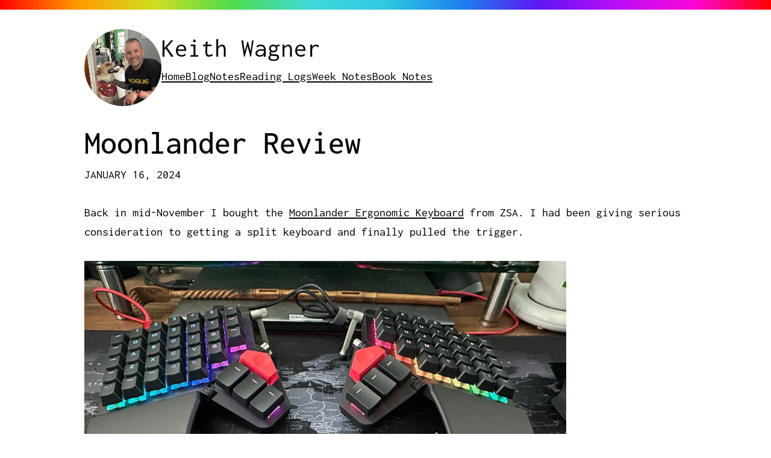

--- FILE ---
content_type: text/html; charset=UTF-8
request_url: https://kpwags.com/posts/2024/01/16/moonlander-review/
body_size: 3912
content:
<!DOCTYPE html>
<html lang="en">

<head>
	<meta charset="utf-8" />
<meta name="theme-color" content="oklch(0.4102 0.238 264.68)" />
<meta name="viewport" content="width=device-width,initial-scale=1" />
<meta name="generator" content="Eleventy v3.0.0">
<meta property="og:image" content="https://kpwags.com/img/featureimage.jpg" />
<meta property="fediverse:creator" content="@kpwags@hachyderm.io" />

<link rel="apple-touch-icon" sizes="180x180" href="/apple-touch-icon.png" />
<link rel="icon" type="image/png" sizes="32x32" href="/favicon-32x32.png" />
<link rel="icon" type="image/png" sizes="16x16" href="/favicon-16x16.png" />

<link rel="stylesheet" type="text/css" href="/css/reset.css" />
<link rel="stylesheet" type="text/css" href="/css/fonts.css" />
<link rel="stylesheet" type="text/css" href="/css/variables.css" />
<link rel="stylesheet" type="text/css" href="/css/main.css" />

<link rel="alternate" href="/rss/atom.xml" type="application/atom+xml" title="Keith Wagner (Atom)" />
<link rel="alternate" href="/rss/feed.xml" type="application/rss+xml" title="Keith Wagner (RSS)" />
<link rel="alternate" href="/rss/feed.json" type="application/activitystream+json" title="Keith Wagner (JSON)" />

<link rel="alternate" href="/rss/readinglog_atom.xml" type="application/atom+xml" title="Reading Logs (Atom)" />
<link rel="alternate" href="/rss/readinglog_feed.xml" type="application/rss+xml" title="Reading Logs (RSS)" />
<link rel="alternate" href="/rss/readinglog_feed.json" type="application/activitystream+json" title="Reading Logs (JSON)" />

<link rel="alternate" href="/rss/blogposts_atom.xml" type="application/atom+xml" title="Blog Posts (Atom)" />
<link rel="alternate" href="/rss/blogposts_feed.xml" type="application/rss+xml" title="Blog Posts (RSS)" />
<link rel="alternate" href="/rss/blogposts_feed.json" type="application/activitystream+json" title="Blog Posts (JSON)" />

<link rel="alternate" href="/rss/booknotes_atom.xml" type="application/atom+xml" title="Book Notes (Atom)" />
<link rel="alternate" href="/rss/booknotes_feed.xml" type="application/rss+xml" title="Book Notes (RSS)" />
<link rel="alternate" href="/rss/booknotes_feed.json" type="application/activitystream+json" title="Book Notes (JSON)" />

<link rel="alternate" href="/rss/notes_atom.xml" type="application/atom+xml" title="Notes (Atom)" />
<link rel="alternate" href="/rss/notes_feed.xml" type="application/rss+xml" title="Notes (RSS)" />
<link rel="alternate" href="/rss/notes_feed.json" type="application/activitystream+json" title="NNotes (JSON)" />

<link rel="alternate" href="/rss/links_atom.xml" type="application/atom+xml" title="Links (Atom)" />
<link rel="alternate" href="/rss/links_feed.xml" type="application/rss+xml" title="Links (RSS)" />
<link rel="alternate" href="/rss/links_feed.json" type="application/activitystream+json" title="Links (JSON)" />

<script src="/scripts/main.js"></script>
<noscript>
	<noscript>
		<style type="text/css">
			.view-thoughts,
			.theme-control,
			section.filters,
			section.filter {
				display: none;
			}
		</style>
	</noscript>
</noscript>

<script>
	function isDarkMode() {
		const prefferredMode = window.matchMedia('(prefers-color-scheme: dark)');

		if (prefferredMode.matches) {
			return true;
		}

		return false;
	}

	function getPrimaryColor(theme) {
		switch (theme) {
			case 'dark':
				return 'oklch(0.6811 0.168 261.68)';
			case 'nord':
				return 'oklch(0.5466 0.1087 320.87)';
			case 'sepia':
				return 'oklch(0.2567 0.0197 73.06)'
			case 'light':
			default:
				return 'oklch(0.4102 0.238 264.68)';
		}
	}

	function setTheme() {
		let isSystem = false;
		let theme = window.localStorage.getItem('data-theme');

		if (!theme) {
			isSystem = true;
			theme = isDarkMode() ? 'dark' : 'light';
		}

		document.querySelector('meta[name="theme-color"]')?.setAttribute('content', getPrimaryColor(theme));
		document.documentElement.setAttribute('data-theme', theme);
		document.themeControls.colorTheme.value = isSystem ? 'system' : theme;
	}

	addEventListener('DOMContentLoaded', (event) => {
		setTheme();
	});
</script>
	<title>Moonlander Review - Keith Wagner</title>
	<link rel="stylesheet" type="text/css" href="/css/prism-okaidia.css" />

	<meta property="og:type" content="website" />
	<meta property="og:url" content="https://kpwags.com/posts/2024/01/16/moonlander-review/" />
	<meta property="og:title" content="Moonlander Review" />
	<meta property="og:description" content="" />

	<script type="module" src="/scripts/fit-vids.js"></script>
</head>

<body>
	<div class="rainbow-bar"></div>

<header>
	<div class="img">
		<img src="/img/logo.png" alt="A picture of me with my dog Tess next to me looking at me" width="128"
			height="128" />
	</div>
	<div>
		<div class="logo"><a href="/">Keith Wagner</a></div>
		<nav>
			<ul>
				<li><a href="/">Home</a></li>
				<li><a href="/blog">Blog</a></li>
				<li><a href="/notes">Notes</a></li>
				<li><a href="/reading-logs">Reading Logs</a></li>
				<li><a href="/week-notes">Week Notes</a></li>
				<li><a href="/book-notes">Book Notes</a></li>
			</ul>
		</nav>
	</div>

</header>

	<main>
		<article class="post week-note">
			<div class="content">
				
		<div class="post-heading">
			<h1>Moonlander Review</h1>
			<div class="metadata">January 16, 2024</div>
		</div>
	

				<div class="body">
					<p>Back in mid-November I bought the <a href="https://www.zsa.io/moonlander/">Moonlander Ergonomic Keyboard</a> from ZSA. I had been giving serious consideration to getting a split keyboard and finally pulled the trigger.</p>
<p><picture><source type="image/webp" srcset="/img/bpS8SU_h1H-1600.webp 1600w"><source type="image/gif" srcset="/img/bpS8SU_h1H-1600.gif 1600w"><img alt="A black Moonlander split keyboard sitting on a desk" loading="lazy" decoding="async" src="/img/bpS8SU_h1H-1600.jpeg" width="1600" height="1200"></picture></p>
<h2>Initial Impressions</h2>
<p>My first thought was “Oh man, is it difficult to type on this thing”.</p>
<p>Having never used a split or ergonomic keyboard, I guess that wasn’t too surprising of a reaction. It really does take a little bit to get used to. I also had to keep playing around with the angles on it with the legs, the thumb pieces and its orientation.</p>
<h2>No Key Labels</h2>
<p>The one thing that bothered me at first was that so many keys are blank. Like I had no idea what they were. I didn’t know where the space key was, the enter key, or even the escape key. I had to bring up ZSA’s <a href="https://configure.zsa.io/home">Oryx</a> website to figure out what keys defaulted where. Now I do understand why they labeled (or rather did not label) the keys the way they did. The keyboard is extremely customizable in that you can remap keys however you so choose. I’ll fully admit that I am still running the default layout though because it seems to be working well for me.</p>
<h2>Layers</h2>
<p>The other thing that has taken some getting used to is that the keyboard has a feature called layers that allows each key to be mapped to different actions depending on what “layer” you’re on. By default you’re on layer 0, which is the standard QWERTY layer. But you can also switch to 2 other layers either by holding down a key like you would <em>shift</em> or the <em>fn</em> key, or a hard toggle. Outside the F1-F12 keys, I hardly use the additional layers, but it is kind of nice to know they’re there as I get more used to it.</p>
<h2>Where I’m At Now</h2>
<p>My desk setup at home has 2 setups next to each other. One for work, the other for personal. Right now I have the Moonlander connected to my work machine since I use that on a more consistent basis than my personal machine. I will sometimes move it over, but I keep my Keychron K4 hooked up normally, though I really should use the Moonlander more. It really does feel more natural for my wrists and hands.</p>
<p>I’ve definitely gotten more used to the split setup, but I do often find myself fat fingering more keys than I used to. And the funny thing is that I’ve been fat fingering on a normal keyboard as well. I have to wonder if it has something to do with being more used to split and having to go back. While I can mostly type without looking at the keyboard like before, every once in a while I find myself confirming my hand and finger placement.</p>
<p>I also have quite a bit to grow into once I decide to play around more with the key mappings and layers.</p>
<p>I think at this point, if I had to choose one keyboard to go with, I’d choose the Moonlander. The only thing I would miss the standard keyboard for would be gaming. I don’t think I could get used to a split keyboard as fast for games. But who knows, anything is possible.</p>
<p>I think I do want to get a new TRRS cable (the cable that connects the 2 halves). The one that it came with is just so long, it’d be nice to have a shorter one that I don’t need to coil.</p>
<p>If you’re on the fence about whether you want to get yourself a split keyboard, I’d have to say you should. I’m happy with my purchase.</p>

				</div>

				
					<hr />
				

				<div class="footer">
					
		<ul class="titled-horizontal-list">
			<li><strong>Tagged:</strong></li>
			<li><a href="/tag/keyboard">Keyboard</a></li><li><a href="/tag/product-review">Product Review</a></li><li><a href="/tag/review">Review</a></li>
		</ul>
	
					
		<ul class="titled-horizontal-list">
			<li><strong>Reply via:</strong></li>
			<li><a href="mailto:hello@kpwags.com?subject=Moonlander Review">Email</a></li>
			<li><a href="https://hachyderm.io/@kpwags" target="_blank" rel="noreferrer nofollow">Mastodon</a></li>
			<li><a href="https://bsky.app/profile/kpwags.com" target="_blank" rel="noreferrer nofollow">Bluesky</a></li>
		</ul>
	
				</div>
			</div>
		</article>
	</main>

	<footer>
	<nav>
		<ul>
			<li><a href="/">Home</a></li>
			<li><a href="/blog">Blog</a></li>
			<li><a href="/notes">Notes</a></li>
			<li><a href="/reading-logs">Reading Logs</a></li>
			<li><a href="/week-notes">Week Notes</a></li>
			<li><a href="/book-notes">Book Notes</a></li>
			<li><a href="/links">Links</a></li>
			<li><a href="/rss" title="Get my RSS feeds">RSS</a></li>
		</ul>
	</nav>
	<nav>
		<ul>
			<li><a href="/archives">Archives</a></li>
			<li><a href="/about">About</a></li>
			<li><a href="/work" title="View a page showcasing projects I've worked on">Work</a></li>
			<li><a href="/uses" title="View a page showing the gear and apps I use">Uses</a></li>
			<li><a href="/now" title="View what I'm currently doing, watching and listening to">Now</a></li>
			<li><a href="/wips" title="Works in Progress">WIPs</a></li>
			<li><a href="/stats" title="View a page showing stats for my page">Stats</a></li>
			<li><a href="/blogroll" title="View a page of recommendations of other people to follow">Blog Roll</a></li>
			<li><a href="/progress/2026/" title="View a page showing my current progress reaching my 2026 aspirations" class="no-break">2026 Aspirations</a></li>
		</ul>
	</nav>
	<nav>
		<ul>
			<li><a href="/bookshelf/" title="View a page listing the books I've read">Bookshelf</a></li>
			<li><a href="/movies/" title="View a page listing the movies I've watched">Movies</a></li>
			<li><a href="/music/" title="View a page listing the music albums I own">Music</a></li>
			<li><a href="/podcasts/" title="View a page listing the podcasts I'm subscribed to">Podcasts</a></li>
			<li><a href="/tv/" title="View a page listing the TV shows I've watched">TV</a></li>
			<li><a href="/video-games/" title="View a page listing the video games I've played">Video Games</a></li>
		</ul>
	</nav>
	<nav>
		<ul>
			<li><a href="mailto:hello@kpwags.com" title="Email me">Email</a></li>
			<li><a href="https://codeberg.org/kpwags" title="View my Codeberg profile">Codeberg</a></li>
			<li><a href="https://www.github.com/kpwags" title="View my GitHub profile">GitHub</a></li>
			<li><a rel="me" href="https://hachyderm.io/@kpwags" title="View my Mastodon profile">Mastodon</a></li>
			<li><a href="https://bsky.app/profile/kpwags.com" title="View my Bluesky profile">Bluesky</a></li>
		</ul>
	</nav>
	<nav>
		<ul>
			<li><a href="/credits">Credits</a></li>
			<li><a href="/colophon">Colophon</a></li>
			<li><a href="/ai">AI Manifesto</a></li>
			<li><a href="https://github.com/kpwags/kpwags.11ty">View Source</a></li>
		</ul>
	</nav>
	<div>Built with <a href="https://www.11ty.dev/" target="_blank" rel="noreferrer nofollow">11ty</a> on January 19, 2026</div>

	<div class="theme-selector">
		<form class="theme-controls" name="themeControls">
			<fieldset>
				<legend>Choose Theme:</legend>
				<label for="theme-system">
					<div class="theme-option">System</div>
					<input type="radio" id="theme-system" name="colorTheme" value="system" checked />
				</label>
				<label for="theme-light">
					<div class="theme-option">Light</div>
					<input type="radio" id="theme-light" name="colorTheme" value="light" checked />
				</label>
				<label for="theme-dark">
					<div class="theme-option">Dark</div>
					<input type="radio" id="theme-dark" name="colorTheme" value="dark" />
				</label>
				<label for="theme-nord">
					<div class="theme-option">Nord</div>
					<input type="radio" id="theme-nord" name="colorTheme" value="nord" />
				</label>
				<label for="theme-sepia">
					<div class="theme-option">Sepia</div>
					<input type="radio" id="theme-sepia" name="colorTheme" value="sepia" />
				</label>
			</fieldset>
		</form>
	</div>
</footer>
</body>

</html>


--- FILE ---
content_type: text/css; charset=UTF-8
request_url: https://kpwags.com/css/reset.css
body_size: 246
content:
/* Box sizing rules */
*,
*::before,
*::after {
    box-sizing: border-box;
}

/* Prevent font size inflation */
html {
    -moz-text-size-adjust: none;
    -webkit-text-size-adjust: none;
    text-size-adjust: none;
}

/* Remove default margin in favour of better control in authored CSS */
body,
h1,
h2,
h3,
h4,
p,
figure,
blockquote,
dl,
dd {
    margin-block-end: 0;
}

/* Remove list styles on ul, ol elements with a list role, which suggests default styling will be removed */
ul[role='list'],
ol[role='list'] {
    list-style: none;
}

/* Set core body defaults */
body {
    min-height: 100vh;
    line-height: 1.5;
}

/* Set shorter line heights on headings and interactive elements */
h1,
h2,
h3,
h4,
button,
input,
label {
    line-height: 1.1;
}

/* Balance text wrapping on headings */
h1,
h2,
h3,
h4,
h5,
h6 {
    text-wrap: balance;
}

/* Make images easier to work with */
img,
picture {
    max-width: 100%;
    height: auto;
    display: block;
}

/* Inherit fonts for inputs and buttons */
input,
button,
textarea,
select {
    font: inherit;
}

/* Make sure textareas without a rows attribute are not tiny */
textarea:not([rows]) {
    min-height: 10em;
}

/* Anything that has been anchored to should have extra scroll margin */
:target {
    scroll-margin-block: 5ex;
}


--- FILE ---
content_type: text/css; charset=UTF-8
request_url: https://kpwags.com/css/fonts.css
body_size: -145
content:
@font-face {
    font-family: 'inconsolata';
    src: url('/fonts/inconsolata/inconsolata.ttf') format('truetype');
    font-weight: 200 900;
    font-display: swap;
}

--- FILE ---
content_type: text/css; charset=UTF-8
request_url: https://kpwags.com/css/variables.css
body_size: 442
content:
:root {
    --font: Inconsolata, monospace;
    --font-size-base: clamp(1rem,0.96rem + 0.22vw, 1.125rem);
    --width: min(100ch, 100vw - 2rem);
    --wide-width: min(80vw, 100vw - 2rem);

    --background: oklch(100% 0 0);
    --background-shaded: oklch(0.9491 0 0);
    --text: oklch(26.97% 0 0);
    --meta: oklch(32.11% 0 0);
    --border-color: oklch(75.7% 0 0);
    --box-shadow: 0 12px 24px 0 oklch(0% 0 0 / 20%);

    --primary-color: oklch(0.4102 0.238 264.68);
    --secondary-color: oklch(0.6632 0.1802 250.61);
    --tertiary-color: oklch(55.083% 0.17709 25.125);

    --primary-color-contrast: oklch(100% 0 0);

    --red: oklch(51.18% 0.222 26.47);
    --white: #ffffff;

    --alert-note: oklch(0.5399 0.1906 257.48);
    --alert-tip: oklch(0.5244 0.1401 148.04);
    --alert-important: oklch(0.5631 0.2069 294.97);
    --alert-warning: oklch(0.5542 0.1169 75.01);
    --alert-caution: oklch(0.5567 0.2056 24.61);
}

@media (prefers-color-scheme: light) {
    :root {
        --background: oklch(100% 0 0);
    --background-shaded: oklch(0.9491 0 0);
        --text: oklch(26.97% 0 0);
        --meta: oklch(32.11% 0 0);
        --border-color: oklch(75.7% 0 0);
        --box-shadow: 0 12px 24px 0 oklch(0% 0 0 / 20%);

        --primary-color: oklch(0.4102 0.238 264.68);
        --secondary-color: oklch(0.6632 0.1802 250.61);
        --tertiary-color: oklch(55.083% 0.17709 25.125);

        --primary-color-contrast: oklch(100% 0 0);
    }
}

@media (prefers-color-scheme: dark) {
    :root {
        --background: oklch(26.03% 0 0);
        --background-shaded: oklch(0.2062 0 0);
        --text: oklch(95.51% 0 0);
        --meta: oklch(91.58% 0 0);
        --border-color: oklch(44.7% 0 0);
        --box-shadow: 0 12px 24px 0 oklch(47.41% 0 0 / 20%);

        --primary-color: oklch(0.6811 0.168 261.68);
        --secondary-color: oklch(0.9014 0.0579 232.56);
        --tertiary-color: oklch(0.717 0.1611 21.96);

        --primary-color-contrast: oklch(26.03% 0 0);
    }
}

[data-theme*='dark'] {
    --background: oklch(26.03% 0 0);
    --background-shaded: oklch(0.2062 0 0);
    --text: oklch(95.51% 0 0);
    --meta: oklch(91.58% 0 0);
    --border-color: oklch(44.7% 0 0);
    --box-shadow: 0 12px 24px 0 oklch(47.41% 0 0 / 20%);

    --primary-color: oklch(0.6811 0.168 261.68);
    --secondary-color: oklch(0.9014 0.0579 232.56);
    --tertiary-color: oklch(0.717 0.1611 21.96);

    --primary-color-contrast: oklch(26.03% 0 0);
}

[data-theme*='light'] {
    --background: oklch(100% 0 0);
    --background-shaded: oklch(0.9491 0 0);
    --text: oklch(26.97% 0 0);
    --meta: oklch(32.11% 0 0);
    --border-color: oklch(75.7% 0 0);
    --box-shadow: 0 12px 24px 0 oklch(0% 0 0 / 20%);

    --primary-color: oklch(0.4102 0.238 264.68);
    --secondary-color: oklch(0.6632 0.1802 250.61);
    --tertiary-color: oklch(55.083% 0.17709 25.125);

    --primary-color-contrast: oklch(100% 0 0);
}

[data-theme*='nord'] {
    --background: oklch(0.2022 0.037756 223.3211);
    --background-shaded: oklch(0.2294 0.0296 223.3211);
    --text: oklch(95.51% 0 0);
    --meta: oklch(91.58% 0 0);
    --border-color: oklch(44.7% 0 0);
    --box-shadow: 0 12px 24px 0 oklch(0% 0 0 / 20%);

    --primary-color: oklch(0.8613 0.105 215.62);
    --secondary-color: oklch(0.8958 0.1025 144.26);
    --tertiary-color: oklch(0.5466 0.1087 320.87);

    --primary-color-contrast: oklch(0.2022 0.037756 223.3211);
}

[data-theme*='sepia'] {
    --background: oklch(0.8613 0.0197 73.06);
    --background-shaded: oklch(0.7745 0.0197 73.06);
    --text: oklch(0.1708 0.0197 73.06);
    --meta: oklch(0.2567 0.0197 73.06);
    --border-color: oklch(0.3294 0.037 73.06);
    --box-shadow: 0 12px 24px 0 oklch(0% 0 0 / 20%);

    --primary-color: oklch(0.1708 0.0197 73.06);
    --secondary-color: oklch(0.2567 0.0197 73.06);
    --tertiary-color: oklch(0.3294 0.037 73.06);

    --primary-color-contrast: oklch(100% 0 0);
}

--- FILE ---
content_type: text/css; charset=UTF-8
request_url: https://kpwags.com/css/main.css
body_size: 4729
content:
@view-transition {
  navigation: auto;
}

html,
body {
	background: var(--background);
	color: var(--text);
	font-size: var(--font-size-base);
	line-height: 1.5;
	font-family: var(--font);
	padding: 0;
	margin: 0;
}

/* CATCH WHEN I MISS A LABEL OR ALT TEXT */
img:not([alt]),
svg:not([aria-label]) {
	border: 5px solid red;
}

svg[aria-hidden="true"] {
	border: none;
}

main {
	width: var(--width);
	margin: 32px auto;
	max-width: 100%;
}

body.wide main,
body.wide header,
body.wide footer {
	width: var(--wide-width);
}

@media (max-width: 500px) {
	body.wide main,
	body.wide header,
	body.wide footer {
		width: calc(100vw - 2rem);
	}
}

h1 {
	font-weight: 500;
	font-size: 4rem;
	color: var(--primary-color);
	margin: 0 0 32px 0;
	padding: 0;
}

h1 span.prefix {
	display: block;
	font-size: 1.75rem;
	margin: 16px 0 0 0;
	text-transform: uppercase;
}

h2 {
	font-weight: 500;
	font-size: 2.5rem;
	color: var(--secondary-color);
	margin: 24px 0;
	padding: 0;
}

h3 {
	font-size: 1.8rem;
	color: var(--tertiary-color);
	font-weight: 400;
	margin: 20px 0;
	padding: 0;
}

h4 {
	font-size: 1.6rem;
	font-weight: 400;
	color: var(--primary-color);
	margin: 12px 0;
}

h5 {
	font-size: 1.5rem;
	font-weight: 400;
	margin: 12px 0;
}

h6 {
	font-size: 1.25rem;
	font-weight: 400;
	margin: 12px 0;
}

@media (max-width: 820px) {
	h1 {
		font-size: 2.25rem;
		margin: 0 0 1.25rem;
	}

	h2 {
		font-size: 1.8rem;
	}

	h3 {
		font-size: 1.65rem;
	}

	h4 {
		font-size: 1.5rem;
	}

	h5 {
		font-size: 1.35rem;
	}

	h6 {
		font-size: 1.25rem;
	}
}

@media (max-width: 500px) {
	h1 span.prefix {
		font-size: 1.4rem;
	}
}

p {
	line-height: 32px;
	margin-block-start: 24px;
	margin-block-end: 32px;
}

ul {
	margin: 0;
	padding: 0;
}

ul li {
	margin-bottom: 8px;
	margin-left: 24px;
}

ul li {
	list-style-type: '- ';
}

ul > p:empty {
	/* Annoyingly markdown occasionally puts these in */
	display: none;
}

a,
a:visited {
	color: var(--text);
	cursor: pointer;
	text-decoration-color: var(--primary-color);
	text-underline-offset: 3px;
}

a:hover {
	color: var(--secondary-color);
}

a img {
	border: none;
}

button {
	border-radius: 6px;
	border: none;
	padding: 8px 16px;
	font-size: 1rem;
	cursor: pointer;
}

button:has(svg) {
	display: flex;
	column-gap: 8px;
	align-items: center;
	justify-content: center;
}

.btn-primary {
	background-color: var(--primary-color);
	color: var(--primary-color-contrast);
}

.btn-primary svg {
	fill: var(--primary-color-contrast);
}

.btn-primary:hover {
	background-color: var(--secondary-color);
}

.btn-ghost {
	background-color: transparent;
	border: 1px solid var(--primary-color);
	color: var(--primary-color);
}

.btn-ghost svg {
	fill: var(--primary-color);
}

.btn-ghost:hover {
	border-color: var(--secondary-color);
	color: var(--secondary-color);
}

.btn-ghost:hover svg {
	fill: var(--secondary-color);
}

button.btn-link {
	border: none;
	color: var(--text);
	text-decoration: underline;
	text-decoration-color: var(--primary-color);
	text-underline-offset: 3px;
	background-color: transparent;
}

button.btn-link:hover {
	color: var(--secondary-color);
}

hr {
	width: 300px;
	margin: 40px auto;
	border-bottom: 1px solid var(--border-color);
	background-color: transparent;
}

.hidden {
	display: none;
}

.rainbow-bar {
	width: 100%;
	height: 16px;
	background: linear-gradient(90deg,
			rgba(255, 0, 0, 1) 0%,
			rgba(255, 154, 0, 1) 10%,
			rgba(208, 222, 33, 1) 20%,
			rgba(79, 220, 74, 1) 30%,
			rgba(63, 218, 216, 1) 40%,
			rgba(47, 201, 226, 1) 50%,
			rgba(28, 127, 238, 1) 60%,
			rgba(95, 21, 242, 1) 70%,
			rgba(186, 12, 248, 1) 80%,
			rgba(251, 7, 217, 1) 90%,
			rgba(255, 0, 0, 1) 100%);
}

.sr-only {
	position: absolute;
	width: 1px;
	height: 1px;
	padding: 0;
	margin: -1px;
	overflow: hidden;
	clip: rect(0, 0, 0, 0);
	white-space: nowrap;
	border-width: 0;
}

fit-vids {
	margin-bottom: 48px;
}

.table-wrapper {
	overflow: auto;
}

header {
	margin: 32px auto;
	width: var(--width);
	display: flex;
	gap: 32px;
	align-items: flex-start;
}

header .img {
	width: 128px;
}

@media (max-width: 767px) {
	header {
		margin: 16px auto 32px;
	}

	header .img {
		display: none;
	}
}

header .logo {
	font-size: 2.4rem;
}

header .logo a {
	text-decoration: none;
	color: var(--primary-color);
}

header nav ul {
	display: inline-flex;
	column-gap: 24px;
	row-gap: 12px;
	margin: 0;
	padding: 0;
	flex-wrap: wrap;
}

header nav ul li {
	list-style-type: none;
	margin: 0;
}

footer {
	width: var(--width);
	margin: 32px auto;
	padding: 32px 0 0;
	border-top: 1px solid var(--border-color);
}

footer nav {
	margin-bottom: 16px;
}

@media (max-width: 768px) {
	footer nav {
		margin-bottom: 32px;
	}
}

footer nav ul {
	display: inline-flex;
	column-gap: 24px;
	row-gap: 12px;
	margin: 0;
	padding: 0;
	flex-wrap: wrap;
}

footer nav ul li {
	list-style-type: none;
	margin: 0;
	white-space: nowrap;
}

header nav ul li::marker,
footer nav ul li::marker {
	content: '';
}

section.homepage-section {
	margin-bottom: 64px;
}

@media (max-width: 767px) {
	section.homepage-section {
		margin-bottom: 32px;
	}
}

section.added-bottom-margin {
	margin-bottom: 64px;
}

/* BLOG ROLL */
table.blog-roll {
	display: table;
	width: 100%;
	border: 1px solid var(--text);
	border-radius: 6px;
	border-collapse: collapse;
    border-spacing: 0;
	margin-bottom: 64px;
}

table.blog-roll thead tr {
	background: var(--primary-color);
	color: var(--primary-color-contrast);
}

table.blog-roll thead tr th {
	text-align: left;
	padding: 8px 12px;
	border-bottom: 1px solid var(--text);
	border-right: 1px solid var(--text);
}

table.blog-roll thead tr th:last-child {
	border-right: none;
}

table.blog-roll .name {
	width: 60%;
	min-width: 250px;
}

table.blog-roll .website {
	width: 25%;
	min-width: 275px;
}

table.blog-roll .links {
	width: 15%;
	min-width: 100px;
}

table.blog-roll tbody td {
	padding: 8px 12px;
	border-bottom: 1px solid var(--text);
	border-right: 1px solid var(--text);
	line-height: 1;
}

table.blog-roll tbody tr td:last-child {
	border-right: none;
}

table.blog-roll tbody tr:last-child td {
	border-bottom: none;
}

table.blog-roll tbody td.subscribe-links  {
	text-align: center;
}

table.blog-roll tbody td.subscribe-links a svg {
	fill: var(--text);
	width: 24px;
	height: 24px;
}

table.blog-roll tbody td.subscribe-links a:hover svg {
	fill: var(--secondary-color);
}

/* ASPIRATION/GOAL PROGRESS PAGES */
.aspiration {
	margin-bottom: 32px;
}

.aspiration h3 {
	color: var(--tertiary-color);
}

.progress-bar {
	display: grid;
	grid-template-columns: 5fr 2fr;
	grid-column-gap: 12px;
	margin-top: 12px;
}

.progress-bar .bar {
	height: 40px;
	border-width: 2px;
	border-style: solid;
	border-color: #666;
	position: relative;
	margin: 0 0 25px 0;
}

.progress-bar .bar .inner-bar {
	height: 100%;
}

.progress-bar .legend {
	line-height: 40px;
	margin: 0;
	padding: 0;
}

.aspiration-status {
	font-size: 4rem;
	margin-top: 12px;
}

.aspiration p:last-child {
	margin-bottom: 0;
}

@media (max-width: 500px) {
	.progress-bar {
		display: block;
	}

	.progress-bar .bar {
		margin: 0 0 10px 0;
	}

	.progress-bar .legend {
		line-height: 1;
		margin: 0 0 25px 0;
		text-align: center;
	}

	.aspiration-status {
		font-size: 3rem;
		text-align: center;
		margin-left: 0;
	}
}

section.wip {
	margin-bottom: 64px;
}

section.wip article {
	margin-bottom: 48px;
}

section.wip h3 {
	color: var(--tertiary-color);
}

section.work article.work-project {
	margin-bottom: 64px;
}

section.work article.work-project h2 {
	font-size: 2rem;
}

section.work article.work-project .image {
	width: 80%;
	margin: 24px 0;
}

section.work article.work-project .tag {
	border-radius: 6px;
	display: inline-block;
	color: oklch(100% 0 0);
	padding: 4px 12px;
}

section.work article.work-project .tag.red {
	background-color: oklch(0.5529 0.2146 29.23);
}

section.work article.work-project .tag.green {
	background-color: oklch(0.4824 0.1554 144);
}

section.work article.work-project .description p:last-of-type {
	margin-bottom: 0;
}

section.archives-years {
	text-align: center;
}

section.archives-years ul {
	margin: 0;
	padding: 0;
	display: inline-flex;
	gap: 24px;
	flex-wrap: wrap;
}

section.archives-years ul li {
	list-style-type: none;
	padding: 0;
	margin: 0;
}

section.archives-years ul li::marker {
	content: '';
}

section.filter {
	margin-top: 32px;
	display: flex;
	justify-content: center;
	gap: 24px;
	align-items: stretch;
}

section.filter label {
	display: inline-block;
}

section.filter input {
	margin-left: 16px;
	padding: 8px 12px;
	width: 300px;
}

@media (max-width: 500px) {
	section.filter {
		gap: 16px;
	}

	section.filter input {
		display: block;
		margin: 8px 0 0 0;
		padding: 9px 12px;
	}

	section.filter button {
		align-self: flex-end;
	}
}

section.archives h2 {
	margin-top: 48px;
}

.archives-list {
	list-style-type: none;
}

.archives-list li {
	display: flex;
	justify-content: space-between;
	border-bottom: 1px solid var(--border-color);
	align-items: center;
	padding: 4px 8px;
	margin: 0;
}

.archives-list li[hidden] {
	display: none;
}

.archives-list li:first-child {
	border-top: 1px solid var(--border-color);
}

.archives-list li .post-metadata {
	display: flex;
	gap: 12px;
	min-width: 195px;
	align-items: center;
	justify-content: flex-end;
}

.archives-list li .post-metadata span.tag {
	padding: 2px 8px;
	border-radius: 2px;
	align-self: center;
	font-size: 0.75rem;
}

.archives-list li .post-metadata span.tag.post {
	background-color: oklch(0.4147 0.0937 241.41);
	color: oklch(100% 0 0);
}

.archives-list li .post-metadata span.tag.reading-log {
	background-color: oklch(0.5235 0.1283 46.59);
	color: oklch(100% 0 0);
}

.archives-list li .post-metadata span.tag.note {
	background-color: oklch(0.4941 0.0863 171.53);
	color: oklch(100% 0 0);
}

.archives-list li .post-metadata span.tag.book-note {
	background-color: oklch(0.4294 0.1603 321.88);
	color: oklch(100% 0 0);
}

.archives-list li .post-metadata span.tag.week-note {
	background-color: oklch(0.4169 0.1381 354.71);
	color: oklch(100% 0 0);
}

.archives-list li .post-metadata span.date {
	min-width: 75px;
	text-align: right;
}

.archive-year:has(li[hidden]) {
	display: none;
}

.archive-year:has(li:not([hidden])) {
	display: inherit;
}

@media (max-width: 500px) {
	.archives-list li {
		padding: 8px;
	}

	.archives-list li .post-metadata {
		flex-direction: column;
		min-width: 100px;
		gap: 4px;
		align-items: flex-end;
	}

	.archives-list li .post-metadata span.tag {
		align-self: flex-end;
	}
}

section.reading-logs,
section.week-notes {
	margin-bottom: 64px;
}

section.reading-logs ul li,
section.week-notes ul li {
	font-size: 1.2rem;
	margin-bottom: 24px;
}

/* pagination */
section.pagination {
	display: flex;
	justify-content: center;
	gap: 80px;
	font-size: 1.1rem;
	margin: 32px 0;
}

section.pagination a {
	align-self: center;
}

@media (max-width: 500px) {
	section.pagination {
		flex-direction: column;
		gap: 24px;
	}
}

/* STAR RATINGS */
.star {
	display: inline-block;
	fill: var(--primary-color);
	stroke: var(--primary-color);
	margin: 0;
}

.star-sm {
	width: 16px;
	height: 16px;
}

.star-md {
	width: 24px;
	height: 24px;
}

.star-lg {
	width: 32px;
	height: 32px;
}

.empty-star {
	display: inline-block;
	fill: none;
	stroke: var(--primary-color);
	margin: 0;
}

@media (max-width: 500px) {
	.star-md,
	.star-lg {
		width: 20px;
		height: 20px;
	}
}

section.book-notes {
	margin-top: 32px;
}

section.book-notes article {
	border-bottom: 1px solid var(--border-color);
	padding: 32px 0;
}

section.book-notes article:first-child {
	border-top: 1px solid var(--border-color);
}

section.book-notes article:last-child {
	margin-bottom: 0;
}

section.book-notes article .content {
	display: flex;
	gap: 32px;
}

section.book-notes article .content .image {
	min-width: 100px;
	max-width: 100px;
}

section.book-notes article .content .info h2 {
	font-size: 2rem;
	margin: 0 0 16px 0;
	padding: 0;
}

@media (max-width: 500px) {
	section.book-notes article .content .info h2 {
		font-size: 1.5rem;
	}
}

.book-note h1 {
	font-size: 3rem;
}

.book-note .card {
	background-color: var(--background-shaded);
	padding: 24px;
	border-radius: 10px;
	border: 1px solid var(--border-color);
	margin-bottom: 48px;
}

.book-note .card .content {
	display: flex;
	gap: 48px;
}

.book-note .card .info .detail-row {
	margin-bottom: 16px;
}

.book-note .card .info .categories {
	display: flex;
	gap: 8px;
	flex-wrap: wrap;
}

.book-note .card .info .categories .category {
	padding: 0 16px;
	background-color: var(--primary-color);
	color: var(--primary-color-contrast);
	border-radius: 12px;
}

.book-note .card .info .book-links span.separator:last-child {
	display: none;
}

@media (max-width: 500px) {
	.book-note h1 {
		font-size: 2.25rem;
	}

	.book-note .card .content {
		flex-direction: column;
		gap: 32px;
	}

	.book-note .card .content .image {
		margin: 0 auto;
		width: 200px;
	}
}

blockquote {
	margin: 0 32px 32px;
	border-left: 4px solid var(--secondary-color);
	padding: 24px 32px;
	background: var(--background-shaded);
	border-radius: 6px;
}

blockquote + blockquote {
    margin-top: 32px;
}

blockquote p {
	margin: 0 0 24px 0;
}

blockquote p:last-child {
	margin: 0;
}

blockquote ol,
blockquote ul {
	padding-left: 16px;
	margin: 16px 0;
}

@media (max-width: 500px) {
	blockquote {
		margin: 0 16px;
	}
}

ul.titled-horizontal-list {
	margin: 0;
	padding: 0;
	display: inline-flex;
	column-gap: 24px;
	row-gap: 12px;
	flex-wrap: wrap;
}

ul.titled-horizontal-list li {
	list-style-type: none;
	margin: 0;
	padding: 0;
}

section.chart {
	margin: 32px 0 16px 0;
}

section.chart h2 {
	margin-bottom: 24px;
}

.stats-chart {
	display: grid;
	grid-template-columns: 1fr 9fr 1fr;
	grid-column-gap: 12px;
}

.stats-chart.tags {
	grid-template-columns: 3fr 9fr 1fr;
}

.stats-chart .bar {
	height: 40px;
	position: relative;
	margin: 0 0 25px 0;
}

.stats-chart .inner-bar {
	height: 100%;
}

.stats-chart .bar-title {
	line-height: 40px;
	margin: 0;
	padding: 0;
	white-space: nowrap;
}

.stats-chart .mobile-stats {
	display: none;
}

.stats-chart .legend {
	line-height: 40px;
	margin: 0;
	padding: 0;
	text-align: right;
}

.stats-table {
	display: flex;
	flex-direction: column;
	row-gap: 8px;
}

.stat-row {
	display: flex;
	font-size: 1.1rem;
	column-gap: 24px;
	width: 100%;
	padding: 8px;
	border-radius: 6px;
}

.stat-row:hover {
	background-color: var(--secondary-color);
	color: var(--primary-color-contrast);
}

.stat-name {
	min-width: 215px;
	font-weight: 600;
}

@media all and (max-width: 500px) {
	.stat-row {
		padding: 4px 8px;
	}

	.stats-chart {
		display: block;
	}

	.stats-chart .bar {
		margin: 0 0 10px 0;
	}

	.stats-chart .legend {
		display: none;
	}

	.stats-chart .mobile-stats {
		display: inline;
	}

	.stat-name {
		min-width: 175px;
	}
}

.links-legend {
	display: flex;
	gap: 24px;
	margin-bottom: 32px;
}

.links-legend li {
	list-style-type: none;
	margin: 0;
}

section.links .links-list li {
	display: flex;
	gap: 16px;
	align-items: center;
	justify-content: space-between;
	border-bottom: 1px solid var(--border-color);
	padding: 4px 8px;
	margin: 0;
}

section.links .links-list li:first-child {
	border-top: 1px solid var(--border-color);
}

section.links .links-list li .info {
	display: flex;
	gap: 16px;
	align-items: center;
}

section.links .links-list li .info .link-details .metadata {
	font-size: 0.875rem;
}

section.links .links-list li .category {
	min-width: 150px;
	align-items: center;
	justify-content: flex-end;
	display: flex;
	gap: 8px;
}

section.links .links-list li .category span.tag {
	padding: 4px 12px;
	border-radius: 2px;
	align-self: center;
	font-size: 0.75rem;
}

section.links .links-list li .category span.tag.type {
	display: none;
}

@media (max-width: 500px) {
	.links-legend {
		display: none;
	}

	section.links .links-list li {
		flex-direction: column;
		gap: 4px;
		align-items: flex-start;
		justify-content: flex-start;
		padding: 8px;
	}

	section.links .links-list li .info .icon {
		display: none;
	}

	section.links .links-list li .category {
		min-width: auto;
		align-items: flex-start;
		text-align: left;
		align-self: flex-start;
	}

	section.links .links-list li .category span.tag.type {
		display: flex;
	}
}

.post-heading {
	margin-bottom: 32px;
}

.post-heading h1 {
	margin-bottom: 0;
}

.post-heading .metadata {
	text-transform: uppercase;
	display: flex;
	margin: 8px 0;
	gap: 8px;
	color: var(--meta);
}

.post h3 {
	color: var(--tertiary-color);
}

.post .footer {
	display: flex;
	flex-direction: column;
	gap: 32px;
}

.post.week-note .post-heading h1 {
	font-size: 3rem;
}

.post ul li p {
	margin: 0;
}

.post p:has(picture) {
	justify-content: center;
	display: flex;
}

.post p picture {
	width: 80%;
}

@media (max-width: 500px) {
	.post p picture {
		width: 100%;
	}
}

.post code {
	font-size: 1rem;
	background: var(--background-shaded);
	padding: 4px;
}

.post pre {
	padding: 16px;
	border-radius: 6px;
	margin-bottom: 32px;
	border: 1px solid var(--border-color);
}

.post pre code {
	font-size: 0.75rem;
	padding: 0;
	background: inherit;
}

.post div.code-block-filename {
	font-weight: 500;
	background-color: var(--background-shaded);
	border: 1px solid var(--border-color);
	border-bottom: none;
	padding: 4px 12px;
	border-top-right-radius: 6px;
	border-top-left-radius: 6px;
	color: var(--tertiary-color);
}

.post div.code-block-filename+pre {
	margin-top: 0;
	border-top-right-radius: 0;
	border-top-left-radius: 0;
}

.blog-posts article,
.reading-logs article,
.week-notes article {
	margin-bottom: 32px;
}

.blog-posts article h2,
.reading-logs article h2,
.week-notes article h2 {
	margin: 0;
	padding: 0;
	font-size: 2rem;
}

.blog-posts article .metadata,
.reading-logs article .metadata,
.week-notes article .metadata {
	text-transform: uppercase;
	color: var(--meta);
	margin: 4px 0 12px;
}

.blog-series,
.related-posts {
	border: 1px dotted var(--border-color);
	border-radius: 10px;
	padding: 16px 32px;
	margin: 0 64px 32px;
}

.blog-series h2,
.related-posts h2 {
	margin: 0 0 16px 0;
	font-size: 1.75rem;
}

@media (max-width: 500px) {
	.blog-series,
	.related-posts {
		padding: 16px;
		margin: 0 8px 32px;
	}

	.blog-series h2,
	.related-posts h2 {
		font-size: 1.5rem;
	}
}

section.tags-list ul.archives-list li:last-child {
	border-bottom: none;
}

section.tags-list ul.archives-list li:first-child {
	border-top: none;
}

.site-tags ul {
	display: flex;
	flex-wrap: wrap;
	gap:16px;
	margin: 0;
	padding: 0;
}

.site-tags ul li {
	list-style-type: none;
	margin: 0;
	padding: 4px 8px;
	border: 1px solid var(--border-color);
	border-radius: 10px;
}

.site-tags ul li:hover {
	border-color: var(--secondary-color);
}

dialog.thoughts-dialog {
	width: 600px;
	border-color: var(--primary-color);
	border-radius: 10px;
	background: var(--background);
	color: var(--text);
}

dialog.thoughts-dialog .content {
	display: flex;
	gap: 32px;
}

dialog.thoughts-dialog .content .image-container {
	min-width: 200px;
	max-width: 200px;
}

dialog.thoughts-dialog .btn-ghost {
	padding: 4px 16px;
}

dialog.thoughts-dialog .content .details {
	display: flex;
	gap: 8px;
	flex-direction: column;
}

dialog.thoughts-dialog .content .details h2 {
	font-size: 1.75rem;
	margin: 0;
	padding: 0;
}

dialog.thoughts-dialog .content .details .thoughts {
	margin-bottom: 16px;
}

@media (max-width: 524px) {
	dialog.thoughts-dialog .content {
		flex-direction: column;
	}

	dialog.thoughts-dialog .content .image-container,
	dialog.thoughts-dialog .content .image-container img {
		width: 200px;
		margin: 0 auto;
	}

	dialog.thoughts-dialog .content .details .close-button {
		text-align: center;
	}
}

.filters {
	margin-bottom: 48px;
}

.filters legend {
	font-size: 2rem;
	font-weight: 600;
	color: var(--primary-color);
	margin-bottom: 8px;
}

.filters .filter-list {
	display: flex;
	gap: 16px;
	flex-wrap: wrap;
}

.filters .filter-list:last-child {
	margin-bottom: 0;
}

.filters .filter-list .filter-type {
	font-weight: 600;
	margin-bottom: 8px;
	text-transform: uppercase;
}

.filters .filter-list input {
	display: none;
}

.filters .filter-list label {
	border: 1px solid var(--primary-color);
	border-radius: 10px;
	padding: 8px;
	text-align: center;
	cursor: pointer;
	font-size: 1rem;
	display: block;
	width: 200px;
}

.filters .filter-list label:has(input:checked) {
	background-color: var(--primary-color);
	color: var(--primary-color-contrast);
}

@media (max-width: 1181px) {
	.filters legend {
		font-size: 1.5rem;
	}

	.filters .filter-list label {
		font-size: 0.85rem;
		width: auto;
		display: inline-block;
	}
}

.media-progress-bar {
	width: 200px;
	margin: 8px auto 16px;
}

.media-progress-bar .bar {
	height: 16px;
	border: 1px solid var(--border-color);
}

.media-progress-bar .bar .inner-bar {
	height: 100%;
	background-color: var(--primary-color);
}

section.game-legend {
	margin: 32px 0;
}

section.media-section {
	margin-bottom: 80px;
}

section.media-section .grid {
	display: grid;
	grid-template-columns: repeat(auto-fill, minmax(200px, 1fr));
	gap: 32px;
	justify-items: center;
}

section.media-section .grid .item .info {
	text-align: center;
	margin-top: 8px;
}

section.media-section .grid .item .info {
	text-align: center;
	margin-top: 8px;
	display: flex;
	gap: 8px;
	flex-direction: column;
}

section.media-section button.btn-ghost {
	padding: 2px 16px;
}

section.media-section .grid .item .cover {
	width: 200px;
	margin: 0 auto;
}

section.media-section .grid .item .cover img {
	width: 200px;
	margin: 0 auto;
}

section.media-section .grid .item .info .meta {
	color: var(--meta);
	font-size: 0.875rem;
}


section.media-section:has(.item[hidden]) {
	display: none;
}

section.media-section:has(.item:not([hidden])) {
	display: inherit;
}

section.media-section .grid.playing-grid .item .cover,
section.media-section .grid.have-played-grid .item .cover {
	position: relative;
}

section.media-section .grid.playing-grid .item .cover .finished-icon,
section.media-section .grid.have-played-grid .item .cover .finished-icon {
	position: absolute;
	bottom: 5px;
	right: 10px;
}

@media (max-width: 500px) {
	section.media-section .grid {
		gap: 48px;
	}
}

.recent-movie {
	display: flex;
	gap: 48px;
	margin-bottom: 32px;
}

.recent-movie .cover {
	min-width: 200px;
	max-width: 200px;
}

.recent-movie .info .meta {
	margin-bottom: 16px;
	font-style: italic;
}

.recent-movie .info .rating {
	margin: 16px 0 8px;
}

@media (max-width: 500px) {
	.recent-movie {
		margin-bottom: 64px;
	}

	.recent-movie .cover {
		min-width: 120px;
		max-width: 120px;
	}

	.recent-movie .info h3 {
		margin-top: 0;
	}
}

article.note {
	margin-bottom: 32px;
}

article.note h1 {
	font-size: 1.75rem;
	margin: 0;
}

article.note h2 {
	font-size: 1.5rem;
	margin: 0;
}

article.note .metadata {
	display: flex;
	gap: 8px;
	text-transform: uppercase;
	font-size: 1rem;
	margin-top: 4px;
}

article.note .metadata a.tag-link {
	text-transform: none;
}

article.note .content {
	margin: 16px 0;
	font-size: 1rem;
}

article.note .content blockquote {
	padding: 16px;
	margin-left: 0;
	margin-right: 0;
}

article.note fit-vids {
	margin-bottom: 24px;
}

article.note .footer {
	display: flex;
	flex-direction: column;
	gap: 32px;
	font-size: 1rem;
}

article.note:last-of-type {
	margin-bottom: 0;
}

article.note + hr {
	margin: 96px auto;
}

@media (max-width: 500px) {
	article.note + hr {
		margin: 48px auto;
	}
}

footer .theme-selector {
	margin: 16px 0;
}

footer .theme-selector .theme-controls fieldset {
	display: flex;
	column-gap: 16px;
	align-items: center;
	border: none;
	padding: 0;
	margin: 0;
	width: 100%;
}

footer .theme-selector .theme-controls legend {
	font-weight: 600;
	display: contents;
}

footer .theme-selector label {
	cursor: pointer;
}

footer .theme-selector .theme-controls input {
	display: none;
}

footer .theme-option {
	border: 1px solid var(--border-color);
	padding: 4px 8px;
	border-radius: 6px;
	text-align: center;
	font-size: 1rem;
}

footer .theme-controls label:has(input:checked) .theme-option {
	border: 1px solid var(--primary-color);
	background-color: var(--primary-color);
	color: var(--primary-color-contrast);
}

@media (max-width: 600px) {
	footer .theme-selector .theme-controls legend {
		display: unset;
		margin-bottom: 8px;
	}
}

.concerts {
	display: flex;
	width: 100%;
	gap: 64px;
}

section.bands {
	width: 450px;
}

section.events .event {
	margin-bottom: 32px;
	border-bottom: 1px solid var(--border-color);
	padding-bottom: 32px;
}

section.events .event:last-child {
	border-bottom: none;
	padding-bottom: 0;
}

section.events .event h3 {
	font-size: 1.6rem;
	margin-bottom: 0;
}

section.events .event .openers {
	font-style: italic;
}

section.events .event .date {
	color: var(--secondary-color);
}

.table-wrapper {
	overflow: auto;
}

table {
	display: table;
	border-spacing: 2px;
	border-collapse: separate;
	box-sizing: border-box;
	text-indent: 0;
	text-align: left;
	border-collapse: collapse;
	width: 100%;
}

thead {
	border-block-end: 2px solid;
}

tr {
	border-bottom: 1px solid;
}

th,
td {
	border: 1px solid var(--border-color);
	padding: 0.25rem 0.75rem;
}

td.center-align {
	text-align: center;
}

th.band {
	width: 100%;
}

th.shows {
	width: 100px;
}

@media (max-width: 768px) {
	.concerts {
		flex-direction: column;
		gap: 32px;
	}

	section.bands {
		width: 100%;
	}


	th.band {
		width: 100%;
	}
}

.media-section.coffee .brew {
	margin-bottom: 32px;
}

.media-section.coffee .brew h3 {
	font-size: 1.33rem;
	margin: 0;
	font-weight: 700;
	color: var(--tertiary-color);
}

.media-section.coffee .brew h3 a {
	color: var(--tertiary-color);
	text-decoration-color: var(--secondary-color);
}

.media-section.coffee .brew h3 a:hover {
	color: var(--primary-color);
}

.media-section.coffee .brew .details {
	display: flex;
	column-gap: 16px;
	row-gap: 4px;
	flex-wrap: wrap;
}

.media-section.coffee .brew .details .roaster {
	color: var(--primary-color);
}

@media (max-width: 768px) {
	.media-section.coffee .brew .details {
		column-gap: 8px;
		row-gap: 0px;
	}
}

.alert {
	margin: 16px 0;
	padding: 8px 0 8px 16px;
	background: transparent;
	border-radius: 0;
}

.alert .title {
	display: flex;
	gap: 12px;
	align-items: center;
	margin-bottom: 12px;
	font-size: 1rem;
	line-height: 1rem;
}

.alert .title svg {
	width: 1rem;
	height: 1rem;
}

.alert .title .text {
	font-weight: 600;
}

.alert.note {
	border-color: var(--alert-note);
}

.alert.note .title {
	color: var(--alert-note);
}

.alert.note .title svg {
	fill: var(--alert-note);
}

.alert.tip {
	border-color: var(--alert-tip);
}

.alert.tip .title {
	color: var(--alert-tip);
}

.alert.tip .title svg {
	fill: var(--alert-tip);
}

.alert.important {
	border-color: var(--alert-important);
}

.alert.important .title {
	color: var(--alert-important);
}

.alert.important .title svg {
	fill: var(--alert-important);
}

.alert.warning {
	border-color: var(--alert-warning);
}

.alert.warning .title {
	color: var(--alert-warning);
}

.alert.warning .title svg {
	fill: var(--alert-warning);
}

.alert.caution {
	border-color: var(--alert-caution);
}

.alert.caution .title {
	color: var(--alert-caution);
}

.alert.caution .title svg {
	fill: var(--alert-caution);
}

--- FILE ---
content_type: application/javascript; charset=UTF-8
request_url: https://kpwags.com/scripts/main.js
body_size: 217
content:
class LocalStorageUtilities {
	static setValue = (key, value) => window.localStorage.setItem(key, value);

	static getValue = (key) => window.localStorage.getItem(key);

	static clearValue = (key) => window.localStorage.removeItem(key);
}

function buildTagString(items) {
	let output = '';

	items.forEach((item) => {
		output += `<span class="tag" style="background-color: ${item.colorCode};">${item.name}</span>`;
	})

	return output;
}

function convertFilterName(genre) {
	switch (genre) {
		case 'business-economics':
			return 'business-&-economics';
		case 'biography':
			return 'biography-/-memoir';
		case 'rts':
			return 'real-time-strategy';
		case 'rpg':
			return 'role-playing-game';
		default:
			return genre;
	}
}

function resetTheme() {
	LocalStorageUtilities.clearValue('data-theme');

	const theme = isDarkMode() ? 'dark' : 'light';

	document.querySelector('meta[name="theme-color"]')?.setAttribute('content', getPrimaryColor(theme));
	document.documentElement.setAttribute('data-theme', theme);
	document.themeControls.colorTheme.value = 'system';
}

function changeTheme(theme) {
	if (theme === 'system') {
		resetTheme();
		return;
	}

	LocalStorageUtilities.setValue('data-theme', theme);

	document.querySelector('meta[name="theme-color"]')?.setAttribute('content', getPrimaryColor(theme));
	document.documentElement.setAttribute('data-theme', theme);
	document.themeControls.colorTheme.value = theme;
}

window.addEventListener('load', () => {
	const colorOptions = document.querySelectorAll('input[name="colorTheme"]');

	colorOptions.forEach((opt) => {
		opt.addEventListener('change', (e) => {
			changeTheme(e.target.value);
		});
	});
});

--- FILE ---
content_type: application/javascript; charset=UTF-8
request_url: https://kpwags.com/scripts/fit-vids.js
body_size: 651
content:
// source: https://github.com/davatron5000/fit-vids
/* eslint-disable no-param-reassign */
class FitVids extends HTMLElement {
    connectedCallback() {
        const videoSources = ['iframe[src*="youtube"]', 'iframe[src*="vimeo"]'];
        this.style.display = 'block';

        this.querySelectorAll(videoSources.join(',')).forEach((video) => {
            // ↔️ Make it go big
            video.style.width = '100%';
            video.style.height = 'auto';
            // 🔛 But not too big
            video.style.maxWidth = '100%';
            // 🪄✨ Sprinkle the magic
            video.style.aspectRatio = `${video.getAttribute('width')} / ${video.getAttribute('height')}`;
            // 🐾 Leave no trace
            video.removeAttribute('height');
            video.removeAttribute('width');
        });
    }
}

if ('customElements' in window) {
    window.customElements.define('fit-vids', FitVids);
}

export { FitVids };
